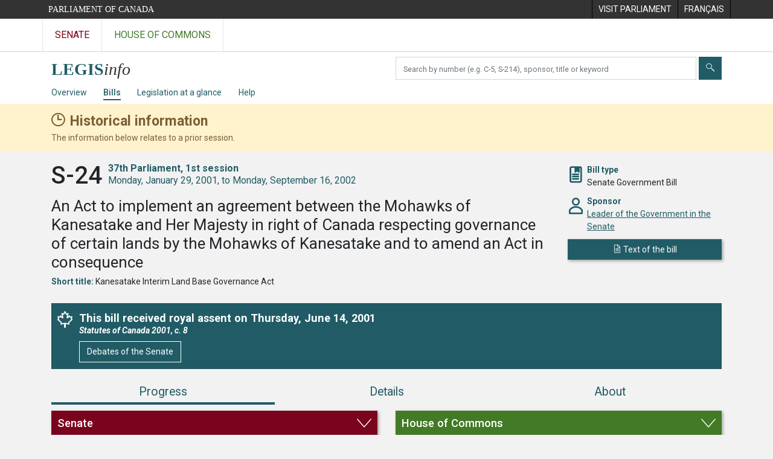

--- FILE ---
content_type: text/html; charset=utf-8
request_url: https://www.parl.ca/LegisInfo/en/bill/37-1/S-24
body_size: 12169
content:

<!DOCTYPE html>
<html lang="en" xml:lang="en" xmlns="http://www.w3.org/1999/xhtml">
<head>
    <meta charset="utf-8" />
    <meta name="viewport" content="width=device-width, initial-scale=1.0" />
    <meta http-equiv="X-UA-Compatible" content="IE=edge" />
    <title>S-24 (37-1) - LEGISinfo - Parliament of Canada</title>
    <meta name="description" content="S-24 (37-1) - LEGISinfo - Parliament of Canada" />
    

    <script src='/CommonElementsV3/js/jquery-3.5.1.min.js'></script>
<script src='/CommonElementsV3/js/bootstrap.bundle.min.js'></script>
<link rel='stylesheet' type='text/css' media='all' href='/CommonElementsV3/styles/bootstrap.min.css' />
<link rel='stylesheet' type='text/css' media='all' href='/CommonElementsV3/styles/ce-parl-main.min.css' />
<script src='https://www.googletagmanager.com/gtag/js?id=G-3B4FY0L638'></script>
<script>window.dataLayer = window.dataLayer || [];function gtag(){dataLayer.push(arguments);}gtag('js', new Date());gtag('config', 'G-3B4FY0L638');</script>


    <link href="/LegisInfo/css/site.min.css?v=RvGwZjy9-WixL2pbBvvC2jZ-zPhiQIY4qlhqlNEG5HQ" rel="stylesheet" type="text/css" />
    <link href="/LegisInfo/css/legisinfo-icons.css?v=PNz1grBZX0o5sx8KgndFZWEyS1qGAwtQZoIqRvsXnUQ" rel="stylesheet" type="text/css" />

    <link rel="preconnect" href="https://fonts.gstatic.com">
    <link href="https://fonts.googleapis.com/css2?family=Roboto:ital,wght@0,300;0,400;0,500;0,700;1,400;1,700&display=swap" rel="stylesheet">

    <link href="/LegisInfo/css/tippy-light-theme-v6.2.7.min.css?v=ye9FRhX7tDhiztwCD1Lq6j1tqz_Qxn1wuWxqqThZOrg" rel="stylesheet" type="text/css" />    

    <link rel="apple-touch-icon" sizes="180x180" href="/LegisInfo/images/favicons/apple-touch-icon.png">
    <link rel="icon" type="image/png" sizes="32x32" href="/LegisInfo/images/favicons/favicon-32x32.png">
    <link rel="icon" type="image/png" sizes="16x16" href="/LegisInfo/images/favicons/favicon-16x16.png">
    <link rel="manifest" href="/LegisInfo/images/favicons/webmanifest.json">
    <link rel="mask-icon" href="/LegisInfo/images/favicons/safari-pinned-tab.svg" color="#215c66">
    <link rel="shortcut icon" href="/LegisInfo/images/favicons/favicon.ico">
    <meta name="apple-mobile-web-app-title" content="LEGISinfo">
    <meta name="application-name" content="LEGISinfo">
    <meta name="msapplication-TileColor" content="#215c66">
    <meta name="msapplication-config" content="~/images/favicons/browserconfig.xml">
    <meta name="theme-color" content="#ffffff">        
</head>
<body class="body-wrapper ce-parl vh-100">
    <header class="d-print-none">
		    <!-- Skip to Content -->
		    <div id="skip local-anchor-container">
		        <a href="#StartOfContent" class="ce-parl-skipnav sr-only sr-only-focusable">Skip to main content</a>
		    </div>
		    <div class="ce-global ce-parl-header-bar">
		        <div class="container">
		            <div class="row">
		                <div class="col">
		                    <a href="//www.parl.ca" class="ce-parl-btn float-left text-nowrap" >Parliament of Canada</a>
		                </div>
		                <div class="col">
		                    <ul role="menu" class="float-right">
		                        <li role="menuitem">
		                            <a href="https://visit.parl.ca/index-e.html"  rel="external" >
		                                <span class="d-none d-md-block">Visit Parliament</span>
		                                <span class="d-block d-md-none">Visit</span>
		                            </a>
		                        </li>
		                        <li role="menuitem">
		                            <a href="https://www.parl.ca:443/LegisInfo/fr/projet-de-loi/37-1/s-24" >
		                                <span lang="fr-CA" class="d-none d-md-block">Français</span>
		                                <span lang="fr-CA" class="d-block d-md-none">FR</span>
		                            </a>
		                        </li>
		                    </ul>
		                </div>
		            </div>
		        </div>
		    </div>
		</header>
		<!-- Parl Navigation -->
		<nav class="navbar navbar-expand ce-global ce-parl-nav" aria-label="Main">
		    <div class="container">
		        <div class="collapse navbar-collapse" id="navbarNav">
		            <div class="navbar-nav">
		                <a class="nav-link ce-parl-nav-senate-link" href="//sencanada.ca/en"  rel="external"   aria-label="Visit the Senate website" >Senate</a>
		                <a class="nav-link ce-parl-nav-hoc-link" href="//www.ourcommons.ca"   aria-label="Visit the House of Commons website" >House of Commons</a>
		            </div>
		        </div>
		    </div>
		</nav>
    
<nav id="legisinfo-submenu" aria-label="LegisInfo Website Navigation">
    <div id="top" class="submenu">
        <div class="container">
            <div class="row">
                <div class="col-lg-6">
                    <!-- only display on md screens and up -->
                    <div class="navbar-header navbar-expand-md navbar-light d-none d-sm-block">
                        <a class="d-inline-block" aria-label="LEGISinfo home" href="/LegisInfo/en/overview">
                            <img class="legisinfo-logo-img" alt="LEGISinfo home" src="/LegisInfo/images/legisinfo-logo.svg" />
                        </a>
                    </div>
                    <!-- only display on xs screens -->
                    <a href="javascript:void(0);" class="navbar-header navbar-expand-md navbar-light d-block d-sm-none" data-toggle="collapse" data-target="#collapsibleNavbar">
                        <img class="legisinfo-logo-img" alt="Open LEGISinfo menu" src="/LegisInfo/images/legisinfo-logo.svg" />                        
                        <em class="hoc-navbar-toggler-icon hoc-icon icon-down"></em>
                    </a>
                </div>
                <div class="col-lg-6 searchbox-container">
                    <div class="input-group pt-2 ">
                        <label for="search-text" class="sr-only" aria-hidden="false">Search bills</label>
                        <input type="text" class="form-control mr-1" id="search-text" aria-hidden="false" required />
                        <button type="submit" class="btn btn-clear-search-text" id="btn-clear-search-text" aria-label="Clear your search" aria-hidden="false"><em class="legisinfo-icons icon-times"></em></button>
                        <button type="submit" class="btn btn-search" id="btn-search-bills" aria-label="Submit" aria-hidden="false"><em class="legisinfo-icons icon-search"></em></button>
                    </div>
                </div>
            </div>
            <div class="navbar navbar-expand-sm navbar-light">
                <div class="collapse navbar-collapse" id="collapsibleNavbar">
                    <ul class="navbar-nav">
                        <li class="nav-item pr-md-3 pr-xs-0 pr-sm-0 "><a class="nav-link" href="/LegisInfo/en/overview">Overview</a></li>
                        <li class="nav-item pr-md-3 pr-xs-0 active"><a class="nav-link" href="/LegisInfo/en/bills">Bills</a></li>
                        <li class="nav-item pr-md-3 pr-xs-0 "><a class="nav-link" href="/LegisInfo/en/legislation-at-a-glance">Legislation at a glance</a></li>
                        <li class="nav-item pr-md-3 pr-xs-0 "><a class="nav-link" href="/LegisInfo/en/help">Help</a></li>
                    </ul>
                </div>
            </div>
        </div>
    </div>
</nav>

    



        <div class="historical-banner" role="alert" aria-atomic="true">
            <div class="container">
                <div class="historical-title">
                    <strong>Historical information</strong>
                </div>
                <div>
                    The information below relates to a prior session.
                </div>
            </div>
        </div>
    <main class="container">
        <a id="StartOfContent" tabindex="-1"></a>
        


<div id="bill-profile-container" class="senate">



<section class="bill-identity" data-bill-id="10239">

    <header>
        <div class="row">
            <div class="col-md-9">
                <h1>
                    <span class="bill-number-session">
                        <span class="bill-number">S-24</span>
                        <span class="sr-only">, </span>
                        <span class="bill-session">
                            <span class="parl-session"><span class="parl-session-number">37th</span> Parliament, <span class="parl-session-number">1st</span> session</span>
                            <span class="session-date-range">Monday, January 29, 2001, to Monday, September 16, 2002</span>
                        </span>
                    </span>
                </h1>
                <div class="bill-long-title">
                    An Act to implement an agreement between the Mohawks of Kanesatake and Her Majesty in right of Canada respecting governance of certain lands by the Mohawks of Kanesatake and to amend an Act in consequence
                </div>
                    <div class="attribute">
                        <span class="label">Short title:</span>
                        <span>Kanesatake Interim Land Base Governance Act</span>
                    </div>
            </div>

            <div class="col-md-3 identity-attributes">
                <div class="attribute-container">
                    <div class="attribute-icon icon-bookmark-2"></div>
                    <div class="attribute">
                        <div class="label">Bill type</div>
                        <div>Senate Government Bill</div>
                    </div>
                </div>

                    <div class="attribute-container">
                        <div class="attribute-icon icon-person"></div>
                        <div class="attribute">
                            <div class="label">Sponsor</div>
                            <div><a href="//sencanada.ca/senresolver/senator_biography?senator_id=106&amp;language=E">Leader of the Government in the Senate</a></div>
                        </div>
                    </div>

                <div>
                        <a class="publication btn btn-primary" href="/DocumentViewer/en/37-1/bill/S-24/royal-assent"><em class="icon-sheet"></em> <span>Text of the bill</span></a>
                </div>

            </div>
        </div>

    </header>

</section>


<section class="bill-state">

    <div class="card">

            <div class="card-body royal-assent">
                <div class="title">This bill received royal assent on Thursday, June 14, 2001<div class="bill-not-proceeded-title-icon" /></div>

                    <p class="statute">Statutes of Canada 2001, c. 8</p>

                <div>
                    <a class="btn btn-primary publication-link" href="https://sencanada.ca/en/content/sen/chamber/371/debates/048db_2001-06-14-e?language=e">
                        Debates of the Senate
                    </a>
                </div>
            </div>
    </div>

</section>

        <ul class="nav nav-pills nav-fill flex-column flex-md-row" id="bill-profile-tabs" role="tablist">
            <li class="nav-item" role="presentation">
                <a class="nav-link active justify-content-center progress-tab-tooltip" id="progress-tab" data-toggle="tab" href="#progress" role="tab" aria-controls="progress" aria-selected="true">Progress</a>
            </li>
            <li class="nav-item" role="presentation">
                <a class="nav-link" id="details-tab" data-toggle="tab" href="#details" role="tab" aria-controls="details" aria-selected="false">Details</a>
            </li>
            <li class="nav-item" role="presentation">
                <a class="nav-link" id="about-tab" data-toggle="tab" href="#about" role="tab" aria-controls="about" aria-selected="false">About</a>
            </li>
        </ul>
        <div class="tab-content">

            <div class="tab-pane fade show active stages-container" id="progress" role="tabpanel" aria-labelledby="progress-tab">

                <h2 class="sr-only">Progress</h2>

                <div class="row">
                    <div class="col-lg-6">


<div class="chamber senate-stages">
        <a class="chamber-expand-collapse" href="" data-target=".senate-stages .card .collapse" aria-controls="senate-stage-1 senate-stage-2 senate-stage-3 senate-stage-4 " aria-expanded="false" role="button"><h3 class="h4">Senate</h3></a>



<div class="card clickable">

    <div class="card-head stage-completed">
            <a id="senate-stage-1" class="collapsed" href="#senate-first-reading-1" data-toggle="collapse" aria-expanded="false">
                <div class="first-reading"></div>
                <div>
                    <h4>First reading</h4>
                    <div class="legisinfo-progress-status">Completed on Tuesday, March 27, 2001</div>
                </div>
            </a>
    </div>



        <div id="senate-first-reading-1" class="collapse ">
            <div class="card-body">

                    <div class="stage-attributes-container closing-events-container">
                        <div class="closing-events">
                            <div>
                                End of stage activity
                            </div>

                            <div>
                                <div class="events">
                                        <div>
                                                <div>Introduction and first reading, Tuesday, March 27, 2001</div>

                                        </div>
                                </div>



                            </div>

                        </div>
                    </div>




                    <h5>Chamber sittings</h5>
                    <table class="table table-striped meeting-info">
                        <thead>
                            <tr>
                                <th class="table-date">Sitting date</th>
                                <th class="table-meeting">Debates (Hansard)</th>
                            </tr>
                        </thead>
                        <tbody>
                                <tr>
                                    <td><div>Tuesday, March 27, 2001</div></td>
                                    <td>
                                        <div>
                                                <a href="https://sencanada.ca/en/content/sen/chamber/371/debates/020db_2001-03-27-e?language=e">Sitting 20</a>

                                        </div>
                                    </td>
                                </tr>
                        </tbody>
                    </table>

            </div>
        </div>
</div>



<div class="card clickable">

    <div class="card-head stage-completed">
            <a id="senate-stage-2" class="collapsed" href="#senate-second-reading-2" data-toggle="collapse" aria-expanded="false">
                <div class="second-reading"></div>
                <div>
                    <h4>Second reading</h4>
                    <div class="legisinfo-progress-status">Completed on Thursday, April 5, 2001</div>
                </div>
            </a>
    </div>



        <div id="senate-second-reading-2" class="collapse ">
            <div class="card-body">

                    <div class="stage-attributes-container closing-events-container">
                        <div class="closing-events">
                            <div>
                                End of stage activities
                            </div>

                            <div>
                                <div class="events">
                                        <div>
                                                <div>Second reading, Thursday, April 5, 2001</div>

                                        </div>
                                        <div>
                                                <div>Referral to committee, Thursday, April 5, 2001</div>

                                        </div>
                                </div>



                            </div>

                        </div>
                    </div>




                    <h5>Chamber sittings</h5>
                    <table class="table table-striped meeting-info">
                        <thead>
                            <tr>
                                <th class="table-date">Sitting date</th>
                                <th class="table-meeting">Debates (Hansard)</th>
                            </tr>
                        </thead>
                        <tbody>
                                <tr>
                                    <td><div>Thursday, March 29, 2001</div></td>
                                    <td>
                                        <div>
                                                <a href="https://sencanada.ca/en/content/sen/chamber/371/debates/022db_2001-03-29-e?language=e">Sitting 22</a>

                                                <div>
                                                    <div class="additional-info">


                                                            <span class="major-speeches-popup" data-template="major-speeches-2-2001-03-29">
                                                                <em class="legisinfo-icons icon-speech-bubble"></em><a class="show-major-speeches" href="?view=details#bill-profile-tabs">Major speeches</a>
                                                            </span>
                                                            <div style="display: none;">
                                                                <div id="major-speeches-2-2001-03-29">
                                                                    <div class="major-speeches-popup-container">
                                                                        <div>
                                                                            Show major speeches at second reading
                                                                        </div>
                                                                    </div>
                                                                </div>
                                                            </div>

                                                    </div>
                                                </div>
                                        </div>
                                    </td>
                                </tr>
                                <tr>
                                    <td><div>Thursday, April 5, 2001</div></td>
                                    <td>
                                        <div>
                                                <a href="https://sencanada.ca/en/content/sen/chamber/371/debates/026db_2001-04-05-e?language=e">Sitting 26</a>

                                        </div>
                                    </td>
                                </tr>
                        </tbody>
                    </table>

            </div>
        </div>
</div>



<div class="card clickable">

    <div class="card-head stage-completed">
            <a id="senate-stage-3" class="collapsed" href="#senate-committee-3" data-toggle="collapse" aria-expanded="false">
                <div class="committee"></div>
                <div>
                    <h4>Consideration in committee</h4>
                    <div class="legisinfo-progress-status">Completed on Thursday, May 10, 2001</div>
                </div>
            </a>
    </div>



        <div id="senate-committee-3" class="collapse ">
            <div class="card-body">

                    <div class="stage-attributes-container closing-events-container">
                        <div class="closing-events">
                            <div>
                                End of stage activity
                            </div>

                            <div>
                                <div class="events">
                                        <div>
                                                <div>Committee report presented, Thursday, May 10, 2001</div>

                                        </div>
                                </div>


                                    <div class="committee-report"><em class="legisinfo-icons icon-book"></em><a href="https://sencanada.ca/en/committees/APPA/reports/37-1">Committee reports</a></div>

                            </div>

                        </div>
                    </div>

                    <div class="committee-info">
                            <div>
                                <div><a href="https://sencanada.ca/en/committees/APPA/37-1">Standing Senate Committee on Indigenous Peoples </a></div>
                                    <div class="study-link"><em class="legisinfo-icons icon-square-pencil"></em><a href="https://sencanada.ca/en/committees/APPA/studiesandbills/37-1">Studies and bills</a></div>
                            </div>
                    </div>


                    <h5>Committee meetings</h5>
                    <table class="table table-striped meeting-info">
                        <thead>
                            <tr>
                                <th class="table-date">Meeting date</th>
                                <th class="table-meeting">Details</th>
                            </tr>
                        </thead>
                        <tbody>
                                <tr>
                                    <td><div>Wednesday, April 25, 2001</div></td>
                                    <td><a href="https://sencanada.ca/en/committees/APPA/Meeting/7/37-1">Meeting 7</a></td>
                                </tr>
                                <tr>
                                    <td><div>Tuesday, May 1, 2001</div></td>
                                    <td><a href="https://sencanada.ca/en/committees/APPA/Meeting/8/37-1">Meeting 8</a></td>
                                </tr>
                                <tr>
                                    <td><div>Tuesday, May 8, 2001</div></td>
                                    <td><a href="https://sencanada.ca/en/committees/APPA/Meeting/9/37-1">Meeting 9</a></td>
                                </tr>
                                <tr>
                                    <td><div>Wednesday, May 9, 2001</div></td>
                                    <td><a href="https://sencanada.ca/en/committees/APPA/Meeting/10/37-1">Meeting 10</a></td>
                                </tr>
                        </tbody>
                    </table>

                    <h5>Chamber sittings</h5>
                    <table class="table table-striped meeting-info">
                        <thead>
                            <tr>
                                <th class="table-date">Sitting date</th>
                                <th class="table-meeting">Debates (Hansard)</th>
                            </tr>
                        </thead>
                        <tbody>
                                <tr>
                                    <td><div>Thursday, May 10, 2001</div></td>
                                    <td>
                                        <div>
                                                <a href="https://sencanada.ca/en/content/sen/chamber/371/debates/035db_2001-05-10-e?language=e">Sitting 35</a>

                                        </div>
                                    </td>
                                </tr>
                        </tbody>
                    </table>

            </div>
        </div>
</div>



<div class="card clickable">

    <div class="card-head stage-completed">
            <a id="senate-stage-4" class="collapsed" href="#senate-third-reading-4" data-toggle="collapse" aria-expanded="false">
                <div class="third-reading"></div>
                <div>
                    <h4>Third reading</h4>
                    <div class="legisinfo-progress-status">Completed on Tuesday, May 15, 2001</div>
                </div>
            </a>
    </div>



        <div id="senate-third-reading-4" class="collapse ">
            <div class="card-body">

                    <div class="stage-attributes-container closing-events-container">
                        <div class="closing-events">
                            <div>
                                End of stage activity
                            </div>

                            <div>
                                <div class="events">
                                        <div>
                                                <div>Third reading, Tuesday, May 15, 2001</div>

                                        </div>
                                </div>



                            </div>

                        </div>
                    </div>




                    <h5>Chamber sittings</h5>
                    <table class="table table-striped meeting-info">
                        <thead>
                            <tr>
                                <th class="table-date">Sitting date</th>
                                <th class="table-meeting">Debates (Hansard)</th>
                            </tr>
                        </thead>
                        <tbody>
                                <tr>
                                    <td><div>Tuesday, May 15, 2001</div></td>
                                    <td>
                                        <div>
                                                <a href="https://sencanada.ca/en/content/sen/chamber/371/debates/036db_2001-05-15-e?language=e">Sitting 36</a>

                                        </div>
                                    </td>
                                </tr>
                        </tbody>
                    </table>

            </div>
        </div>
</div>

</div>
                    </div>
                    <div class="col-lg-6">


<div class="chamber house-stages">
        <a class="chamber-expand-collapse" href="" data-target=".house-stages .card .collapse" aria-controls="house-stage-1 house-stage-2 house-stage-3 house-stage-4 house-stage-5 " aria-expanded="false" role="button"><h3 class="h4">House of Commons</h3></a>



<div class="card clickable">

    <div class="card-head stage-completed">
            <a id="house-stage-1" class="collapsed" href="#house-first-reading-1" data-toggle="collapse" aria-expanded="false">
                <div class="first-reading"></div>
                <div>
                    <h4>First reading</h4>
                    <div class="legisinfo-progress-status">Completed on Thursday, May 17, 2001</div>
                </div>
            </a>
    </div>



        <div id="house-first-reading-1" class="collapse ">
            <div class="card-body">

                    <div class="stage-attributes-container closing-events-container">
                        <div class="closing-events">
                            <div>
                                End of stage activity
                            </div>

                            <div>
                                <div class="events">
                                        <div>
                                                <div>First reading, Thursday, May 17, 2001</div>

                                        </div>
                                </div>



                            </div>

                        </div>
                    </div>




                    <h5>Chamber sittings</h5>
                    <table class="table table-striped meeting-info">
                        <thead>
                            <tr>
                                <th class="table-date">Sitting date</th>
                                <th class="table-meeting">Debates (Hansard)</th>
                            </tr>
                        </thead>
                        <tbody>
                                <tr>
                                    <td><div>Thursday, May 17, 2001</div></td>
                                    <td>
                                        <div>
                                                <a href="//www.ourcommons.ca/DocumentViewer/en/37-1/house/sitting-64/hansard">Sitting 64</a>

                                        </div>
                                    </td>
                                </tr>
                        </tbody>
                    </table>

            </div>
        </div>
</div>



<div class="card clickable">

    <div class="card-head stage-completed">
            <a id="house-stage-2" class="collapsed" href="#house-second-reading-2" data-toggle="collapse" aria-expanded="false">
                <div class="second-reading"></div>
                <div>
                    <h4>Second reading</h4>
                    <div class="legisinfo-progress-status">Completed on Friday, May 18, 2001</div>
                </div>
            </a>
    </div>



        <div id="house-second-reading-2" class="collapse ">
            <div class="card-body">

                    <div class="stage-attributes-container closing-events-container">
                        <div class="closing-events">
                            <div>
                                End of stage activity
                            </div>

                            <div>
                                <div class="events">
                                        <div>
                                                <div>Second reading and referral to committee, Friday, May 18, 2001</div>

                                        </div>
                                </div>



                            </div>

                        </div>
                    </div>




                    <h5>Chamber sittings</h5>
                    <table class="table table-striped meeting-info">
                        <thead>
                            <tr>
                                <th class="table-date">Sitting date</th>
                                <th class="table-meeting">Debates (Hansard)</th>
                            </tr>
                        </thead>
                        <tbody>
                                <tr>
                                    <td><div>Friday, May 18, 2001</div></td>
                                    <td>
                                        <div>
                                                <a href="//www.ourcommons.ca/DocumentViewer/en/37-1/house/sitting-65/hansard">Sitting 65</a>

                                                <div>
                                                    <div class="additional-info">


                                                            <span class="major-speeches-popup" data-template="major-speeches-1-2001-05-18">
                                                                <em class="legisinfo-icons icon-speech-bubble"></em><a class="show-major-speeches" href="?view=details#bill-profile-tabs">Major speeches</a>
                                                            </span>
                                                            <div style="display: none;">
                                                                <div id="major-speeches-1-2001-05-18">
                                                                    <div class="major-speeches-popup-container">
                                                                        <div>
                                                                            Show major speeches at second reading
                                                                        </div>
                                                                    </div>
                                                                </div>
                                                            </div>

                                                                <span class="decision">
                                                                    <span class="decision-popup" data-template="decision-popup-58073">
                                                                        <em class="legisinfo-icons icon-checkbox"></em>Agreed to 
                                                                    </span>
                                                                        <span>(<a href="//www.ourcommons.ca/DocumentViewer/en/37-1/house/sitting-65/journals">Journals 65</a>)</span>
                                                                </span>
                                                                <div style="display: none;">
                                                                    <div id="decision-popup-58073">
                                                                        <div class="decision-popup-container">
                                                                            <div>Second Reading</div>
                                                                        </div>
                                                                    </div>
                                                                </div>
                                                    </div>
                                                </div>
                                        </div>
                                    </td>
                                </tr>
                        </tbody>
                    </table>

            </div>
        </div>
</div>



<div class="card clickable">

    <div class="card-head stage-completed">
            <a id="house-stage-3" class="collapsed" href="#house-committee-3" data-toggle="collapse" aria-expanded="false">
                <div class="committee"></div>
                <div>
                    <h4>Consideration in committee</h4>
                    <div class="legisinfo-progress-status">Completed on Tuesday, May 29, 2001</div>
                </div>
            </a>
    </div>



        <div id="house-committee-3" class="collapse ">
            <div class="card-body">

                    <div class="stage-attributes-container closing-events-container">
                        <div class="closing-events">
                            <div>
                                End of stage activity
                            </div>

                            <div>
                                <div class="events">
                                        <div>
                                                <div>Committee report presented, Tuesday, May 29, 2001</div>

                                        </div>
                                </div>

                                        <div class="committee-report"><em class="legisinfo-icons icon-book"></em><a href="//www.ourcommons.ca/DocumentViewer/en/37-1/AANR/report-5">Committee report</a></div>


                            </div>

                        </div>
                    </div>

                    <div class="committee-info">
                            <div>
                                <div><a href="//www.ourcommons.ca/Committees/en/AANR?parl=37&amp;session=1">Standing Committee on Aboriginal Affairs, Northern Development and Natural Resources </a></div>
                                    <div class="study-link"><em class="legisinfo-icons icon-square-pencil"></em><a href="//www.ourcommons.ca/Committees/en/AANR/StudyActivity?studyActivityId=625751">Study details</a></div>
                            </div>
                    </div>


                    <h5>Committee meetings</h5>
                    <table class="table table-striped meeting-info">
                        <thead>
                            <tr>
                                <th class="table-date">Meeting date</th>
                                <th class="table-meeting">Minutes</th>
                            </tr>
                        </thead>
                        <tbody>
                                <tr>
                                    <td><div>Monday, May 28, 2001</div></td>
                                    <td><a href="//www.ourcommons.ca/DocumentViewer/en/37-1/AANR/meeting-17/minutes">Meeting 17</a></td>
                                </tr>
                        </tbody>
                    </table>

                    <h5>Chamber sittings</h5>
                    <table class="table table-striped meeting-info">
                        <thead>
                            <tr>
                                <th class="table-date">Sitting date</th>
                                <th class="table-meeting">Debates (Hansard)</th>
                            </tr>
                        </thead>
                        <tbody>
                                <tr>
                                    <td><div>Tuesday, May 29, 2001</div></td>
                                    <td>
                                        <div>
                                                <a href="//www.ourcommons.ca/DocumentViewer/en/37-1/house/sitting-67/hansard">Sitting 67</a>

                                        </div>
                                    </td>
                                </tr>
                        </tbody>
                    </table>

            </div>
        </div>
</div>



<div class="card clickable">

    <div class="card-head stage-completed">
            <a id="house-stage-4" class="collapsed" href="#house-report-stage-4" data-toggle="collapse" aria-expanded="false">
                <div class="report-stage"></div>
                <div>
                    <h4>Report stage</h4>
                    <div class="legisinfo-progress-status">Completed on Friday, June 1, 2001</div>
                </div>
            </a>
    </div>



        <div id="house-report-stage-4" class="collapse ">
            <div class="card-body">

                    <div class="stage-attributes-container closing-events-container">
                        <div class="closing-events">
                            <div>
                                End of stage activity
                            </div>

                            <div>
                                <div class="events">
                                        <div>
                                                <div>Concurrence at report stage, Friday, June 1, 2001</div>

                                        </div>
                                </div>



                            </div>

                        </div>
                    </div>




                    <h5>Chamber sittings</h5>
                    <table class="table table-striped meeting-info">
                        <thead>
                            <tr>
                                <th class="table-date">Sitting date</th>
                                <th class="table-meeting">Debates (Hansard)</th>
                            </tr>
                        </thead>
                        <tbody>
                                <tr>
                                    <td><div>Friday, June 1, 2001</div></td>
                                    <td>
                                        <div>
                                                <a href="//www.ourcommons.ca/DocumentViewer/en/37-1/house/sitting-70/hansard">Sitting 70</a>

                                        </div>
                                    </td>
                                </tr>
                        </tbody>
                    </table>

            </div>
        </div>
</div>



<div class="card clickable">

    <div class="card-head stage-completed">
            <a id="house-stage-5" class="collapsed" href="#house-third-reading-5" data-toggle="collapse" aria-expanded="false">
                <div class="third-reading"></div>
                <div>
                    <h4>Third reading</h4>
                    <div class="legisinfo-progress-status">Completed on Friday, June 1, 2001</div>
                </div>
            </a>
    </div>



        <div id="house-third-reading-5" class="collapse ">
            <div class="card-body">

                    <div class="stage-attributes-container closing-events-container">
                        <div class="closing-events">
                            <div>
                                End of stage activity
                            </div>

                            <div>
                                <div class="events">
                                        <div>
                                                <div>Third reading, Friday, June 1, 2001</div>

                                        </div>
                                </div>



                            </div>

                        </div>
                    </div>




                    <h5>Chamber sittings</h5>
                    <table class="table table-striped meeting-info">
                        <thead>
                            <tr>
                                <th class="table-date">Sitting date</th>
                                <th class="table-meeting">Debates (Hansard)</th>
                            </tr>
                        </thead>
                        <tbody>
                                <tr>
                                    <td><div>Friday, June 1, 2001</div></td>
                                    <td>
                                        <div>
                                                <a href="//www.ourcommons.ca/DocumentViewer/en/37-1/house/sitting-70/hansard">Sitting 70</a>

                                                <div>
                                                    <div class="additional-info">



                                                                <span class="decision">
                                                                    <span class="decision-popup" data-template="decision-popup-58104">
                                                                        <em class="legisinfo-icons icon-checkbox"></em>Agreed to 
                                                                    </span>
                                                                        <span>(<a href="//www.ourcommons.ca/DocumentViewer/en/37-1/house/sitting-70/journals">Journals 70</a>)</span>
                                                                </span>
                                                                <div style="display: none;">
                                                                    <div id="decision-popup-58104">
                                                                        <div class="decision-popup-container">
                                                                            <div>Third Reading</div>
                                                                        </div>
                                                                    </div>
                                                                </div>
                                                    </div>
                                                </div>
                                        </div>
                                    </td>
                                </tr>
                        </tbody>
                    </table>

            </div>
        </div>
</div>

</div>
                    </div>
                </div>



            </div>

            <div class="tab-pane fade" id="details" role="tabpanel" aria-labelledby="details-tab">
                <h2 class="sr-only">Details</h2>
<div class="details-tab">
    <div class="row">
        <div class="col-lg-6">
            <div class="legisinfo-flex-box">
                <div class="header-box"><h3 class="h4">Recorded votes</h3></div>

<div>
    <h4>
        House of Commons
    </h4>

        <div class="mb-3 empty-msg">
            There are currently no recorded votes for this bill.
        </div>

</div>



                <div class="mt-0">
                    <h4>
                        Senate
                    </h4>

                    To view the complete list of standing votes that have taken place in the Senate, please refer to the <a href="https://sencanada.ca/en/in-the-chamber/votes">Votes</a> page of the <a href="https://sencanada.ca/en/">Senate of Canada</a> website.
                </div>
            </div>
        </div>
        <div class="col-lg-6">
<div class="legisinfo-flex-box">
    <div class="header-box"><h3 class="h4">Speaker&#x27;s rulings and statements</h3></div>

        <div class="empty-msg">
            There are currently no Speaker&#x27;s rulings and statements.
        </div>
</div>





    <div class="legisinfo-flex-box">
        <div class="header-box"><h3 class="h4">Major speeches at second reading</h3></div>

                    <h4>Senate</h4>
                    <table class="table table-striped major-speeches-table">
                        <thead>
                            <tr>
                                <th class="table-date">Speech date</th>
                                <th>Speech</th>
                                <th></th>
                            </tr>
                        </thead>



    <tr>
        <td>Thursday, March 29, 2001</td>
        <td><a href="https://sencanada.ca/en/content/sen/chamber/371/debates/022db_2001-03-29-e#0.2.VUXAJ2.KTVWUQ.A8C0BG.Y1">Sponsor&#x2019;s speech</a><span class="small">(Sitting 22)</span> </td>
        <td>
        </td>
    </tr>
    <tr>
        <td>Thursday, March 29, 2001</td>
        <td><a href="https://sencanada.ca/en/content/sen/chamber/371/debates/026db_2001-04-05-e#0.2.VUXAJ2.5PZE7G.859DBG.R1">Response speech</a><span class="small">(Sitting 22)</span> </td>
        <td>
        </td>
    </tr>
                    </table>
                    <h4>House of Commons</h4>
                    <table class="table table-striped major-speeches-table">
                        <thead>
                            <tr>
                                <th class="table-date">Speech date</th>
                                <th>Speech</th>
                                <th></th>
                            </tr>
                        </thead>



    <tr>
        <td>Friday, May 18, 2001</td>
        <td><a href="https://www.ourcommons.ca/DocumentViewer/en/37-1/house/sitting-65/hansard#LINK4">Sponsor&#x2019;s speech</a><span class="small">(Sitting 65)</span> </td>
        <td>
        </td>
    </tr>
    <tr>
        <td>Friday, May 18, 2001</td>
        <td><a href="https://www.ourcommons.ca/DocumentViewer/en/37-1/house/sitting-65/hansard#LINK182">Response speech</a><span class="small">(Sitting 65)</span> </td>
        <td>
        </td>
    </tr>
    <tr>
        <td>Friday, May 18, 2001</td>
        <td><a href="https://www.ourcommons.ca/DocumentViewer/en/37-1/house/sitting-65/hansard#LINK6">Response speech</a><span class="small">(Sitting 65)</span> </td>
        <td>
        </td>
    </tr>
    <tr>
        <td>Friday, May 18, 2001</td>
        <td><a href="https://www.ourcommons.ca/DocumentViewer/en/37-1/house/sitting-65/hansard#LINK7">Response speech</a><span class="small">(Sitting 65)</span> </td>
        <td>
        </td>
    </tr>
    <tr>
        <td>Friday, May 18, 2001</td>
        <td><a href="https://www.ourcommons.ca/DocumentViewer/en/37-1/house/sitting-65/hansard#LINK8">Response speech</a><span class="small">(Sitting 65)</span> </td>
        <td>
        </td>
    </tr>
                    </table>
    </div>
        </div>
    </div>
</div>            </div>

            <div class="tab-pane fade" id="about" role="tabpanel" aria-labelledby="about-tab">
                <h2 class="sr-only">About</h2>

<div class="about-tab">
    <div class="row">
        <div class="col-lg-6">

            <div id="bill-about-legislative-summary">
                    <div class="legisinfo-flex-box">
                        <div class="header-box"><h3 class="h4">Legislative summary</h3></div>
                        <div class="pt-1 mt-1">
                            A <a href="https://loppublicservices.parl.ca/PublicWebsiteProxy/Publication/GoToLS?billNumber=S-24&lang=en_CA&parlSession=371">legislative summary</a> of this bill is available from the Library of Parliament.
                        </div>
                    </div>
            </div>

            <div id="bill-about-similar-bills" class="legisinfo-flex-box">
                <div class="header-box"><h3 class="h4">Similar bills</h3></div>
                <div class="mt-1">
                        <div class="title-section empty-msg">
                            No similar bills were introduced during previous sessions or Parliaments
                        </div>
                </div>
            </div>

        </div>
        <div class="col-lg-6">

            <div class="legisinfo-flex-box">
                <div class="header-box"><h3 class="h4">More on this bill</h3></div>


                <div class="title-header-section"><h4>From the Library of Parliament</h4></div>

                <div>
                    <div class="links mb-1">
                        <a href="https://lop.parl.ca/sites/PublicWebsite/default/en_CA/ResearchPublications">Search research publications</a>
                    </div>
                    <div>
                        The Library of Parliament&#x2019;s research publications provide non-partisan, reliable and timely information and analysis on current and emerging issues, legislation and major public policy topics.
                    </div>
                </div>




                    <div class="title-section"><h4>Further reading</h4></div>
                        <div class="links">
                                    <div class="bibliographic-notice">
                                        Kanesatake interim bill introduced.
                                        
First perspective, 10:4                                    </div>
                        </div>
                    <div class="blockquote-footer">
                        Some publications are only available in English or French.
                    </div>

            </div>

        </div>
    </div>
</div>            </div>

        </div>
            <div class="open-data">
                <div class="pt-2">
                    Export as:
                    <a id="btn-exportAsJson-OnAgenda" class="btn btn-export-as" data-download="json" href="/LegisInfo/en/bill/37-1/s-24/json">
                        <i class="legisinfo-icons icon-download align-middle"></i> JSON
                    </a>
                    <a id="btn-exportAsXml-OnAgenda" class="btn btn-export-as" data-download="xml" href="/LegisInfo/en/bill/37-1/s-24/xml">
                        <i class="legisinfo-icons icon-download align-middle"></i> XML
                    </a>
                    <p class="mt-1">For more data options, please see <a href="//www.ourcommons.ca/en/open-data">Open Data</a></p>
                </div>
            </div>

</div>




        <a href="#top" id="returnToTop" title="Top of page" class="btn btn-primary scroll-top">
            <i class="legisinfo-icons icon-up"></i><span class="sr-only">Top of page</span>
        </a>
    </main>
    <footer class="ce-global ce-parl-footer d-print-none">
		    <div class="ce-parl-footer-top">
		        <div class="container">
		            <div class="row ce-parl-footer-vc">
		                <div class="col-md-4 order-md-2 text-center">
		                    <img src="/CommonElementsV3/images/ce-parl-emblem-e.png" alt="Parliament of Canada" />
		                </div>
		                <div class="col-md-4 order-md-1">
		                    <ul class="ce-parl-footer-external-links">
		                        <li>
		                            <a href="//sencanada.ca/en" class="ce-parl-footer-senate-link"  rel="external" >Senate</a>
		                        </li>
		                        <li>
		                            <a href="//www.ourcommons.ca" class="ce-parl-footer-hoc-link" >House of Commons</a>
		                        </li>
		                        <li>
		                            <a href="//lop.parl.ca/About/Library/VirtualLibrary/library-of-parliament-e.html" class="ce-parl-footer-lop-link"  rel="external" >Library of Parliament</a>
		                        </li>
		                        <li>
		                            <a href="http://jobs-emplois.parl.ca/?Language&#x3D;E" class="ce-parl-footer-employment" >Employment at Parliament</a>
		                        </li>
		                    </ul>
		                </div>              
		                <div class="col-md-4 order-md-3 d-sm-none">
		                </div>
		            </div>
		        </div>
		    </div>
		    <div class="ce-parl-footer-bottom">
		        <div class="container">
		            <div class="row">
		                <div class="col-sm-12 text-center">
		                    <ul class="ce-parl-footer-bottom-links">
		                        <li>
		                            <a href="//www.parl.ca/ImportantNotices-e.html" >Important Notices</a>
		                        </li>
		                    </ul>
		                </div>
		            </div>
		        </div>
		    </div>
		</footer>
    <script src="/LegisInfo/js/popper-v2.10.2.min.js?v=bO-nmpttsdqVN6-LyTk-tYpdUxuFhxYQYoP6f3BsEEc"></script>
    <script src="/LegisInfo/js/tippy-v6.3.1.min.js?v=4wdrgKucW7nC-5EaDDPdZlTtHSUg_R85Moqv2_Su-D8"></script>
    
    <script src="/LegisInfo/js/jquery.i18n-v1.0.7.min.js?v=Xe5TCNN0b3K98e99_oWJr0FOiSTILqWWWEaDCY48V5E"></script>
    <script src="/LegisInfo/js/jquery.i18n.messagestore-v1.0.7.min.js?v=dxDziD29LGTvKo6LXzZmm8o8W87YCu4BOh-tsrDJd4k"></script>

    <script src="/LegisInfo/js/moment-v2.29.1.min.js?v=D_SW0JTJPBVxcKjgrxTI8e8R4GIHyxHQk8om9AQL_OY"></script>
    <script src="/LegisInfo/js/duetdatepicker-v1.4.0.min.js?v=eBpt92C-Glxh8OSsiYuF80DXF2AR2XuKp4mDhYoyrGk" type="module"></script>

    <script src="/LegisInfo/js/site.min.js?v=3wcSS75HnlEba9hBsq79XlEnokNDhwxv2zIuxMLhHD0"></script>    

    <script>

        $(document).ready(function () {
            initializeBillTilePopups();
            initializeBillStatusPopups();
        });

        tippy('#details-tab', {
            content: "<div><div>Recorded votes</div><div>Speaker&#x27;s rulings and statements</div><div>Major speeches</div></div>",
            allowHTML: true,
            theme: 'light',
            interactive: false,
            hideOnClick: true,
            trigger: (isMobileDevice() ? '' : 'mouseenter focus')
        });

        var htmlTitlePopUp = '<div>';
        htmlTitlePopUp = htmlTitlePopUp + '<div>Legislative summary</div>';
        htmlTitlePopUp = htmlTitlePopUp + '<div>Similar bills (0)</div>';
        htmlTitlePopUp = htmlTitlePopUp + '';
        htmlTitlePopUp = htmlTitlePopUp + '<div>More on this bill</div>';
        htmlTitlePopUp = htmlTitlePopUp + '</div>';

        tippy('#about-tab', {
            content: htmlTitlePopUp,
            allowHTML: true,
            theme: 'light',
            interactive: false,
            hideOnClick: true,
            trigger: (isMobileDevice() ? '' : 'mouseenter focus')
        });

        $('.show-more-button>a').on('click', function () {
                if ($(this).parent().parent().hasClass('show-more-expanded')) {
                $(this).parent().parent().removeClass('show-more-expanded');
                $(this).text("Show more");
                } else {
                $(this).parent().parent().addClass('show-more-expanded');

                $(this).text("Show less");
                }

        });





        function initializeBillStatusPopups() {

            tippy('.outside-order-of-precedence', {
                content: 'A private member&#x2019;s bill can only be debated if the member&#x2019;s name has been added to the Order of Precedence and the member has selected the bill for debate.',
                allowHTML: true,
                theme: 'light',
                interactive: false,
                hideOnClick: true,
                trigger: (isMobileDevice() ? '' : 'mouseenter focus')
            });

            tippy('.introduced-as-proforma', {
                content: 'Pro forma bills are introduced at the beginning of each session and do not proceed further than first reading.',
                allowHTML: true,
                theme: 'light',
                interactive: false,
                hideOnClick: true,
                trigger: (isMobileDevice() ? '' : 'mouseenter focus')
            });

            tippy('.royal-assent-awaiting', {
                content: 'Both Houses of Parliament have passed this bill but it has not yet received royal assent.',
                allowHTML: true,
                theme: 'light',
                interactive: false,
                hideOnClick: true,
                trigger: (isMobileDevice() ? '' : 'mouseenter focus')
            });

            //Progress PopUp
            tippy('.progress-tab-tooltip', {
                content: 'Stages of a bill&#x27;s progress in each chamber',
                allowHTML: true,
                theme: 'light',
                interactive: false,
                hideOnClick: true,
                trigger: (isMobileDevice() ? '' : 'mouseenter focus')
            });


            tippy('.bill-not-proceeded-title-icon', {
                content: 'Bill withdrawn or dropped from the Order Paper.',
                allowHTML: true,
                theme: 'light',
                interactive: false,
                hideOnClick: true,
                trigger: (isMobileDevice() ? '' : 'mouseenter focus')
            });
        }

    </script>

</body>
</html>


--- FILE ---
content_type: image/svg+xml
request_url: https://www.parl.ca/LegisInfo/images/arrow-start-completed-senate.svg
body_size: 776
content:
<?xml version="1.0" encoding="utf-8"?>
<!-- Generator: Adobe Illustrator 23.0.1, SVG Export Plug-In . SVG Version: 6.00 Build 0)  -->
<svg version="1.1" id="Layer_1" xmlns="http://www.w3.org/2000/svg" xmlns:xlink="http://www.w3.org/1999/xlink" x="0px" y="0px"
	 viewBox="0 0 60 50" style="enable-background:new 0 0 60 50;" xml:space="preserve">
<style type="text/css">
	.st0{fill:#7A041D;}
</style>
<path class="st0" d="M48.8,37.7c-7,0-12.7-5.7-12.7-12.7s5.7-12.7,12.7-12.7c0.3,0,0.6,0,1,0L39.9,0H-0.5v50h40.4l9.9-12.4
	C49.5,37.6,49.2,37.7,48.8,37.7z"/>
<path class="st0" d="M48.8,36c-6.1,0-11.1-5-11.1-11.1c0-6.1,5-11.1,11.1-11.1c6.1,0,11.1,5,11.1,11.1C59.9,31.1,54.9,36,48.8,36z
	 M48.8,15.9c-5,0-9.1,4.1-9.1,9.1s4.1,9.1,9.1,9.1s9.1-4.1,9.1-9.1S53.8,15.9,48.8,15.9z"/>
<polygon class="st0" points="47.8,30.8 42.9,26.3 44.3,24.7 47.5,27.7 53.1,20.3 54.8,21.6 "/>
</svg>
